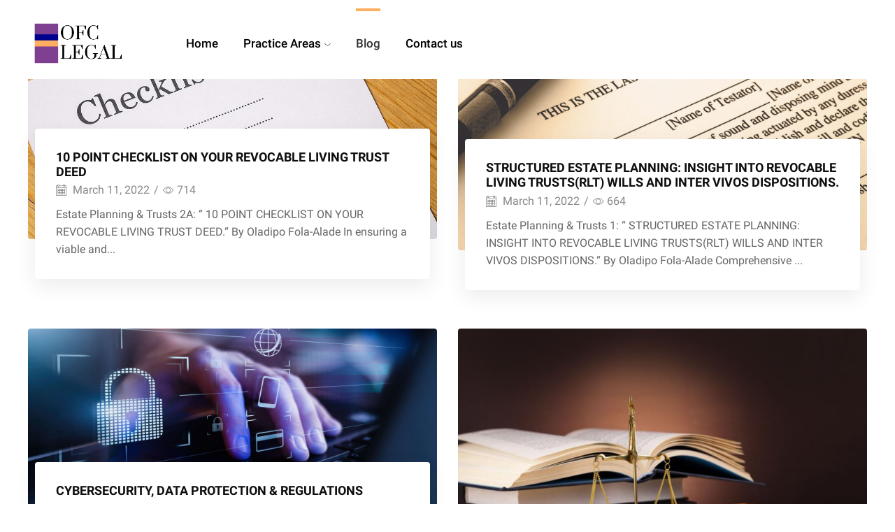

--- FILE ---
content_type: text/html; charset=UTF-8
request_url: https://ofclegal.com/blog/
body_size: 15681
content:

<!DOCTYPE html>
<html lang="en-GB" >
<head>
	<meta charset="UTF-8" />
	<meta name="viewport" content="width=device-width, initial-scale=1.0, maximum-scale=1.0, user-scalable=0"/>
	<title>Blog &#8211; OFC Legal</title>
<meta name='robots' content='max-image-preview:large' />
	<style>img:is([sizes="auto" i], [sizes^="auto," i]) { contain-intrinsic-size: 3000px 1500px }</style>
	<link rel="alternate" type="application/rss+xml" title="OFC Legal &raquo; Feed" href="https://ofclegal.com/feed/" />
<link rel="alternate" type="application/rss+xml" title="OFC Legal &raquo; Comments Feed" href="https://ofclegal.com/comments/feed/" />
<link rel='stylesheet' id='stripe-main-styles-css' href='https://ofclegal.com/wp-content/mu-plugins/vendor/godaddy/mwc-core/assets/css/stripe-settings.css' type='text/css' media='all' />
<style id='classic-theme-styles-inline-css' type='text/css'>
/*! This file is auto-generated */
.wp-block-button__link{color:#fff;background-color:#32373c;border-radius:9999px;box-shadow:none;text-decoration:none;padding:calc(.667em + 2px) calc(1.333em + 2px);font-size:1.125em}.wp-block-file__button{background:#32373c;color:#fff;text-decoration:none}
</style>
<link rel='stylesheet' id='coblocks-frontend-css' href='https://ofclegal.com/wp-content/plugins/coblocks/dist/style-coblocks-1.css' type='text/css' media='all' />
<link rel='stylesheet' id='coblocks-extensions-css' href='https://ofclegal.com/wp-content/plugins/coblocks/dist/style-coblocks-extensions.css' type='text/css' media='all' />
<link rel='stylesheet' id='coblocks-animation-css' href='https://ofclegal.com/wp-content/plugins/coblocks/dist/style-coblocks-animation.css' type='text/css' media='all' />
<style id='global-styles-inline-css' type='text/css'>
:root{--wp--preset--aspect-ratio--square: 1;--wp--preset--aspect-ratio--4-3: 4/3;--wp--preset--aspect-ratio--3-4: 3/4;--wp--preset--aspect-ratio--3-2: 3/2;--wp--preset--aspect-ratio--2-3: 2/3;--wp--preset--aspect-ratio--16-9: 16/9;--wp--preset--aspect-ratio--9-16: 9/16;--wp--preset--color--black: #000000;--wp--preset--color--cyan-bluish-gray: #abb8c3;--wp--preset--color--white: #ffffff;--wp--preset--color--pale-pink: #f78da7;--wp--preset--color--vivid-red: #cf2e2e;--wp--preset--color--luminous-vivid-orange: #ff6900;--wp--preset--color--luminous-vivid-amber: #fcb900;--wp--preset--color--light-green-cyan: #7bdcb5;--wp--preset--color--vivid-green-cyan: #00d084;--wp--preset--color--pale-cyan-blue: #8ed1fc;--wp--preset--color--vivid-cyan-blue: #0693e3;--wp--preset--color--vivid-purple: #9b51e0;--wp--preset--gradient--vivid-cyan-blue-to-vivid-purple: linear-gradient(135deg,rgba(6,147,227,1) 0%,rgb(155,81,224) 100%);--wp--preset--gradient--light-green-cyan-to-vivid-green-cyan: linear-gradient(135deg,rgb(122,220,180) 0%,rgb(0,208,130) 100%);--wp--preset--gradient--luminous-vivid-amber-to-luminous-vivid-orange: linear-gradient(135deg,rgba(252,185,0,1) 0%,rgba(255,105,0,1) 100%);--wp--preset--gradient--luminous-vivid-orange-to-vivid-red: linear-gradient(135deg,rgba(255,105,0,1) 0%,rgb(207,46,46) 100%);--wp--preset--gradient--very-light-gray-to-cyan-bluish-gray: linear-gradient(135deg,rgb(238,238,238) 0%,rgb(169,184,195) 100%);--wp--preset--gradient--cool-to-warm-spectrum: linear-gradient(135deg,rgb(74,234,220) 0%,rgb(151,120,209) 20%,rgb(207,42,186) 40%,rgb(238,44,130) 60%,rgb(251,105,98) 80%,rgb(254,248,76) 100%);--wp--preset--gradient--blush-light-purple: linear-gradient(135deg,rgb(255,206,236) 0%,rgb(152,150,240) 100%);--wp--preset--gradient--blush-bordeaux: linear-gradient(135deg,rgb(254,205,165) 0%,rgb(254,45,45) 50%,rgb(107,0,62) 100%);--wp--preset--gradient--luminous-dusk: linear-gradient(135deg,rgb(255,203,112) 0%,rgb(199,81,192) 50%,rgb(65,88,208) 100%);--wp--preset--gradient--pale-ocean: linear-gradient(135deg,rgb(255,245,203) 0%,rgb(182,227,212) 50%,rgb(51,167,181) 100%);--wp--preset--gradient--electric-grass: linear-gradient(135deg,rgb(202,248,128) 0%,rgb(113,206,126) 100%);--wp--preset--gradient--midnight: linear-gradient(135deg,rgb(2,3,129) 0%,rgb(40,116,252) 100%);--wp--preset--font-size--small: 13px;--wp--preset--font-size--medium: 20px;--wp--preset--font-size--large: 36px;--wp--preset--font-size--x-large: 42px;--wp--preset--spacing--20: 0.44rem;--wp--preset--spacing--30: 0.67rem;--wp--preset--spacing--40: 1rem;--wp--preset--spacing--50: 1.5rem;--wp--preset--spacing--60: 2.25rem;--wp--preset--spacing--70: 3.38rem;--wp--preset--spacing--80: 5.06rem;--wp--preset--shadow--natural: 6px 6px 9px rgba(0, 0, 0, 0.2);--wp--preset--shadow--deep: 12px 12px 50px rgba(0, 0, 0, 0.4);--wp--preset--shadow--sharp: 6px 6px 0px rgba(0, 0, 0, 0.2);--wp--preset--shadow--outlined: 6px 6px 0px -3px rgba(255, 255, 255, 1), 6px 6px rgba(0, 0, 0, 1);--wp--preset--shadow--crisp: 6px 6px 0px rgba(0, 0, 0, 1);}:where(.is-layout-flex){gap: 0.5em;}:where(.is-layout-grid){gap: 0.5em;}body .is-layout-flex{display: flex;}.is-layout-flex{flex-wrap: wrap;align-items: center;}.is-layout-flex > :is(*, div){margin: 0;}body .is-layout-grid{display: grid;}.is-layout-grid > :is(*, div){margin: 0;}:where(.wp-block-columns.is-layout-flex){gap: 2em;}:where(.wp-block-columns.is-layout-grid){gap: 2em;}:where(.wp-block-post-template.is-layout-flex){gap: 1.25em;}:where(.wp-block-post-template.is-layout-grid){gap: 1.25em;}.has-black-color{color: var(--wp--preset--color--black) !important;}.has-cyan-bluish-gray-color{color: var(--wp--preset--color--cyan-bluish-gray) !important;}.has-white-color{color: var(--wp--preset--color--white) !important;}.has-pale-pink-color{color: var(--wp--preset--color--pale-pink) !important;}.has-vivid-red-color{color: var(--wp--preset--color--vivid-red) !important;}.has-luminous-vivid-orange-color{color: var(--wp--preset--color--luminous-vivid-orange) !important;}.has-luminous-vivid-amber-color{color: var(--wp--preset--color--luminous-vivid-amber) !important;}.has-light-green-cyan-color{color: var(--wp--preset--color--light-green-cyan) !important;}.has-vivid-green-cyan-color{color: var(--wp--preset--color--vivid-green-cyan) !important;}.has-pale-cyan-blue-color{color: var(--wp--preset--color--pale-cyan-blue) !important;}.has-vivid-cyan-blue-color{color: var(--wp--preset--color--vivid-cyan-blue) !important;}.has-vivid-purple-color{color: var(--wp--preset--color--vivid-purple) !important;}.has-black-background-color{background-color: var(--wp--preset--color--black) !important;}.has-cyan-bluish-gray-background-color{background-color: var(--wp--preset--color--cyan-bluish-gray) !important;}.has-white-background-color{background-color: var(--wp--preset--color--white) !important;}.has-pale-pink-background-color{background-color: var(--wp--preset--color--pale-pink) !important;}.has-vivid-red-background-color{background-color: var(--wp--preset--color--vivid-red) !important;}.has-luminous-vivid-orange-background-color{background-color: var(--wp--preset--color--luminous-vivid-orange) !important;}.has-luminous-vivid-amber-background-color{background-color: var(--wp--preset--color--luminous-vivid-amber) !important;}.has-light-green-cyan-background-color{background-color: var(--wp--preset--color--light-green-cyan) !important;}.has-vivid-green-cyan-background-color{background-color: var(--wp--preset--color--vivid-green-cyan) !important;}.has-pale-cyan-blue-background-color{background-color: var(--wp--preset--color--pale-cyan-blue) !important;}.has-vivid-cyan-blue-background-color{background-color: var(--wp--preset--color--vivid-cyan-blue) !important;}.has-vivid-purple-background-color{background-color: var(--wp--preset--color--vivid-purple) !important;}.has-black-border-color{border-color: var(--wp--preset--color--black) !important;}.has-cyan-bluish-gray-border-color{border-color: var(--wp--preset--color--cyan-bluish-gray) !important;}.has-white-border-color{border-color: var(--wp--preset--color--white) !important;}.has-pale-pink-border-color{border-color: var(--wp--preset--color--pale-pink) !important;}.has-vivid-red-border-color{border-color: var(--wp--preset--color--vivid-red) !important;}.has-luminous-vivid-orange-border-color{border-color: var(--wp--preset--color--luminous-vivid-orange) !important;}.has-luminous-vivid-amber-border-color{border-color: var(--wp--preset--color--luminous-vivid-amber) !important;}.has-light-green-cyan-border-color{border-color: var(--wp--preset--color--light-green-cyan) !important;}.has-vivid-green-cyan-border-color{border-color: var(--wp--preset--color--vivid-green-cyan) !important;}.has-pale-cyan-blue-border-color{border-color: var(--wp--preset--color--pale-cyan-blue) !important;}.has-vivid-cyan-blue-border-color{border-color: var(--wp--preset--color--vivid-cyan-blue) !important;}.has-vivid-purple-border-color{border-color: var(--wp--preset--color--vivid-purple) !important;}.has-vivid-cyan-blue-to-vivid-purple-gradient-background{background: var(--wp--preset--gradient--vivid-cyan-blue-to-vivid-purple) !important;}.has-light-green-cyan-to-vivid-green-cyan-gradient-background{background: var(--wp--preset--gradient--light-green-cyan-to-vivid-green-cyan) !important;}.has-luminous-vivid-amber-to-luminous-vivid-orange-gradient-background{background: var(--wp--preset--gradient--luminous-vivid-amber-to-luminous-vivid-orange) !important;}.has-luminous-vivid-orange-to-vivid-red-gradient-background{background: var(--wp--preset--gradient--luminous-vivid-orange-to-vivid-red) !important;}.has-very-light-gray-to-cyan-bluish-gray-gradient-background{background: var(--wp--preset--gradient--very-light-gray-to-cyan-bluish-gray) !important;}.has-cool-to-warm-spectrum-gradient-background{background: var(--wp--preset--gradient--cool-to-warm-spectrum) !important;}.has-blush-light-purple-gradient-background{background: var(--wp--preset--gradient--blush-light-purple) !important;}.has-blush-bordeaux-gradient-background{background: var(--wp--preset--gradient--blush-bordeaux) !important;}.has-luminous-dusk-gradient-background{background: var(--wp--preset--gradient--luminous-dusk) !important;}.has-pale-ocean-gradient-background{background: var(--wp--preset--gradient--pale-ocean) !important;}.has-electric-grass-gradient-background{background: var(--wp--preset--gradient--electric-grass) !important;}.has-midnight-gradient-background{background: var(--wp--preset--gradient--midnight) !important;}.has-small-font-size{font-size: var(--wp--preset--font-size--small) !important;}.has-medium-font-size{font-size: var(--wp--preset--font-size--medium) !important;}.has-large-font-size{font-size: var(--wp--preset--font-size--large) !important;}.has-x-large-font-size{font-size: var(--wp--preset--font-size--x-large) !important;}
:where(.wp-block-post-template.is-layout-flex){gap: 1.25em;}:where(.wp-block-post-template.is-layout-grid){gap: 1.25em;}
:where(.wp-block-columns.is-layout-flex){gap: 2em;}:where(.wp-block-columns.is-layout-grid){gap: 2em;}
:root :where(.wp-block-pullquote){font-size: 1.5em;line-height: 1.6;}
</style>
<link rel='stylesheet' id='contact-form-7-css' href='https://ofclegal.com/wp-content/plugins/contact-form-7/includes/css/styles.css' type='text/css' media='all' />
<style id='woocommerce-inline-inline-css' type='text/css'>
.woocommerce form .form-row .required { visibility: visible; }
</style>
<link rel='stylesheet' id='wp-components-css' href='https://ofclegal.com/wp-includes/css/dist/components/style.min.css' type='text/css' media='all' />
<link rel='stylesheet' id='godaddy-styles-css' href='https://ofclegal.com/wp-content/mu-plugins/vendor/wpex/godaddy-launch/includes/Dependencies/GoDaddy/Styles/build/latest.css' type='text/css' media='all' />
<link rel='stylesheet' id='etheme-parent-style-css' href='https://ofclegal.com/wp-content/themes/xstore/xstore.min.css?ver=1727579660' type='text/css' media='all' />
<link rel='stylesheet' id='etheme-wpb-style-css' href='https://ofclegal.com/wp-content/themes/xstore/css/wpb.min.css?ver=1727579660' type='text/css' media='all' />
<link rel='stylesheet' id='js_composer_front-css' href='https://ofclegal.com/wp-content/plugins/js_composer/assets/css/js_composer.min.css' type='text/css' media='all' />
<link rel='stylesheet' id='etheme-general-all-style-css' href='https://ofclegal.com/wp-content/themes/xstore/css/general-all.min.css?ver=1727579660' type='text/css' media='all' />
<link rel='stylesheet' id='elementor-frontend-css' href='https://ofclegal.com/wp-content/plugins/elementor/assets/css/frontend.min.css' type='text/css' media='all' />
<link rel='stylesheet' id='etheme-elementor-all-widgets-style-css' href='https://ofclegal.com/wp-content/themes/xstore/css/elementor-all-widgets.min.css?ver=1727579660' type='text/css' media='all' />
<link rel='stylesheet' id='etheme-woocommerce-all-style-css' href='https://ofclegal.com/wp-content/themes/xstore/css/woocommerce-all.min.css?ver=1727579660' type='text/css' media='all' />
<link rel='stylesheet' id='etheme-post-quote-css' href='https://ofclegal.com/wp-content/themes/xstore/css/modules/blog/formats/quote.min.css?ver=1727579660' type='text/css' media='all' />
<link rel='stylesheet' id='etheme-post-grid-grid2-css' href='https://ofclegal.com/wp-content/themes/xstore/css/modules/blog/types/grid-grid2.min.css?ver=1727579660' type='text/css' media='all' />
<style id='xstore-icons-font-inline-css' type='text/css'>
@font-face {
				  font-family: 'xstore-icons';
				  src:
				    url('https://ofclegal.com/wp-content/themes/xstore/fonts/xstore-icons-light.ttf') format('truetype'),
				    url('https://ofclegal.com/wp-content/themes/xstore/fonts/xstore-icons-light.woff2') format('woff2'),
				    url('https://ofclegal.com/wp-content/themes/xstore/fonts/xstore-icons-light.woff') format('woff'),
				    url('https://ofclegal.com/wp-content/themes/xstore/fonts/xstore-icons-light.svg#xstore-icons') format('svg');
				  font-weight: normal;
				  font-style: normal;
				  font-display: swap;
				}
</style>
<link rel='stylesheet' id='etheme-header-menu-css' href='https://ofclegal.com/wp-content/themes/xstore/css/modules/layout/header/parts/menu.min.css?ver=1727579660' type='text/css' media='all' />
<link rel='stylesheet' id='xstore-kirki-styles-css' href='https://ofclegal.com/wp-content/uploads/xstore/kirki-styles.css' type='text/css' media='all' />
<link rel='stylesheet' id='child-style-css' href='https://ofclegal.com/wp-content/themes/xstore-child/style.css?ver=1727579660' type='text/css' media='all' />
<script type="text/template" id="tmpl-variation-template">
	<div class="woocommerce-variation-description">{{{ data.variation.variation_description }}}</div>
	<div class="woocommerce-variation-price">{{{ data.variation.price_html }}}</div>
	<div class="woocommerce-variation-availability">{{{ data.variation.availability_html }}}</div>
</script>
<script type="text/template" id="tmpl-unavailable-variation-template">
	<p role="alert">Sorry, this product is unavailable. Please choose a different combination.</p>
</script>
<script type="text/javascript" src="https://ofclegal.com/wp-includes/js/jquery/jquery.min.js" id="jquery-core-js"></script>
<script type="text/javascript" src="https://ofclegal.com/wp-includes/js/jquery/jquery-migrate.min.js" id="jquery-migrate-js"></script>
<script type="text/javascript" src="https://ofclegal.com/wp-content/plugins/woocommerce/assets/js/jquery-blockui/jquery.blockUI.min.js" id="wc-jquery-blockui-js" data-wp-strategy="defer"></script>
<script type="text/javascript" id="wc-add-to-cart-js-extra">
/* <![CDATA[ */
var wc_add_to_cart_params = {"ajax_url":"\/wp-admin\/admin-ajax.php","wc_ajax_url":"\/?wc-ajax=%%endpoint%%","i18n_view_cart":"View basket","cart_url":"https:\/\/ofclegal.com\/cart\/","is_cart":"","cart_redirect_after_add":"no"};
/* ]]> */
</script>
<script type="text/javascript" src="https://ofclegal.com/wp-content/plugins/woocommerce/assets/js/frontend/add-to-cart.min.js" id="wc-add-to-cart-js" data-wp-strategy="defer"></script>
<script type="text/javascript" src="https://ofclegal.com/wp-content/plugins/woocommerce/assets/js/js-cookie/js.cookie.min.js" id="wc-js-cookie-js" defer="defer" data-wp-strategy="defer"></script>
<script type="text/javascript" id="woocommerce-js-extra">
/* <![CDATA[ */
var woocommerce_params = {"ajax_url":"\/wp-admin\/admin-ajax.php","wc_ajax_url":"\/?wc-ajax=%%endpoint%%","i18n_password_show":"Show password","i18n_password_hide":"Hide password"};
/* ]]> */
</script>
<script type="text/javascript" src="https://ofclegal.com/wp-content/plugins/woocommerce/assets/js/frontend/woocommerce.min.js" id="woocommerce-js" defer="defer" data-wp-strategy="defer"></script>
<script type="text/javascript" src="https://ofclegal.com/wp-content/plugins/js_composer/assets/js/vendors/woocommerce-add-to-cart.js" id="vc_woocommerce-add-to-cart-js-js"></script>
<script type="text/javascript" src="https://ofclegal.com/wp-includes/js/underscore.min.js" id="underscore-js"></script>
<script type="text/javascript" id="wp-util-js-extra">
/* <![CDATA[ */
var _wpUtilSettings = {"ajax":{"url":"\/wp-admin\/admin-ajax.php"}};
/* ]]> */
</script>
<script type="text/javascript" src="https://ofclegal.com/wp-includes/js/wp-util.min.js" id="wp-util-js"></script>
<script type="text/javascript" id="wc-add-to-cart-variation-js-extra">
/* <![CDATA[ */
var wc_add_to_cart_variation_params = {"wc_ajax_url":"\/?wc-ajax=%%endpoint%%","i18n_no_matching_variations_text":"Sorry, no products matched your selection. Please choose a different combination.","i18n_make_a_selection_text":"Please select some product options before adding this product to your basket.","i18n_unavailable_text":"Sorry, this product is unavailable. Please choose a different combination.","i18n_reset_alert_text":"Your selection has been reset. Please select some product options before adding this product to your cart."};
/* ]]> */
</script>
<script type="text/javascript" src="https://ofclegal.com/wp-content/plugins/woocommerce/assets/js/frontend/add-to-cart-variation.min.js" id="wc-add-to-cart-variation-js" defer="defer" data-wp-strategy="defer"></script>
<link rel="https://api.w.org/" href="https://ofclegal.com/wp-json/" /><link rel="EditURI" type="application/rsd+xml" title="RSD" href="https://ofclegal.com/xmlrpc.php?rsd" />
			<link rel="prefetch" as="font" href="https://ofclegal.com/wp-content/themes/xstore/fonts/xstore-icons-light.woff?v=9.6.1" type="font/woff">
					<link rel="prefetch" as="font" href="https://ofclegal.com/wp-content/themes/xstore/fonts/xstore-icons-light.woff2?v=9.6.1" type="font/woff2">
			<noscript><style>.woocommerce-product-gallery{ opacity: 1 !important; }</style></noscript>
	<meta name="generator" content="Elementor 3.34.1; features: additional_custom_breakpoints; settings: css_print_method-external, google_font-enabled, font_display-auto">
<style type="text/css">.recentcomments a{display:inline !important;padding:0 !important;margin:0 !important;}</style>			<style>
				.e-con.e-parent:nth-of-type(n+4):not(.e-lazyloaded):not(.e-no-lazyload),
				.e-con.e-parent:nth-of-type(n+4):not(.e-lazyloaded):not(.e-no-lazyload) * {
					background-image: none !important;
				}
				@media screen and (max-height: 1024px) {
					.e-con.e-parent:nth-of-type(n+3):not(.e-lazyloaded):not(.e-no-lazyload),
					.e-con.e-parent:nth-of-type(n+3):not(.e-lazyloaded):not(.e-no-lazyload) * {
						background-image: none !important;
					}
				}
				@media screen and (max-height: 640px) {
					.e-con.e-parent:nth-of-type(n+2):not(.e-lazyloaded):not(.e-no-lazyload),
					.e-con.e-parent:nth-of-type(n+2):not(.e-lazyloaded):not(.e-no-lazyload) * {
						background-image: none !important;
					}
				}
			</style>
			<meta name="generator" content="Powered by WPBakery Page Builder - drag and drop page builder for WordPress."/>
<meta name="generator" content="Powered by Slider Revolution 6.7.38 - responsive, Mobile-Friendly Slider Plugin for WordPress with comfortable drag and drop interface." />
<link rel="icon" href="https://ofclegal.com/wp-content/uploads/2022/02/cropped-OFC-Legal-1-1-32x32.png" sizes="32x32" />
<link rel="icon" href="https://ofclegal.com/wp-content/uploads/2022/02/cropped-OFC-Legal-1-1-192x192.png" sizes="192x192" />
<link rel="apple-touch-icon" href="https://ofclegal.com/wp-content/uploads/2022/02/cropped-OFC-Legal-1-1-180x180.png" />
<meta name="msapplication-TileImage" content="https://ofclegal.com/wp-content/uploads/2022/02/cropped-OFC-Legal-1-1-270x270.png" />
<script>function setREVStartSize(e){
			//window.requestAnimationFrame(function() {
				window.RSIW = window.RSIW===undefined ? window.innerWidth : window.RSIW;
				window.RSIH = window.RSIH===undefined ? window.innerHeight : window.RSIH;
				try {
					var pw = document.getElementById(e.c).parentNode.offsetWidth,
						newh;
					pw = pw===0 || isNaN(pw) || (e.l=="fullwidth" || e.layout=="fullwidth") ? window.RSIW : pw;
					e.tabw = e.tabw===undefined ? 0 : parseInt(e.tabw);
					e.thumbw = e.thumbw===undefined ? 0 : parseInt(e.thumbw);
					e.tabh = e.tabh===undefined ? 0 : parseInt(e.tabh);
					e.thumbh = e.thumbh===undefined ? 0 : parseInt(e.thumbh);
					e.tabhide = e.tabhide===undefined ? 0 : parseInt(e.tabhide);
					e.thumbhide = e.thumbhide===undefined ? 0 : parseInt(e.thumbhide);
					e.mh = e.mh===undefined || e.mh=="" || e.mh==="auto" ? 0 : parseInt(e.mh,0);
					if(e.layout==="fullscreen" || e.l==="fullscreen")
						newh = Math.max(e.mh,window.RSIH);
					else{
						e.gw = Array.isArray(e.gw) ? e.gw : [e.gw];
						for (var i in e.rl) if (e.gw[i]===undefined || e.gw[i]===0) e.gw[i] = e.gw[i-1];
						e.gh = e.el===undefined || e.el==="" || (Array.isArray(e.el) && e.el.length==0)? e.gh : e.el;
						e.gh = Array.isArray(e.gh) ? e.gh : [e.gh];
						for (var i in e.rl) if (e.gh[i]===undefined || e.gh[i]===0) e.gh[i] = e.gh[i-1];
											
						var nl = new Array(e.rl.length),
							ix = 0,
							sl;
						e.tabw = e.tabhide>=pw ? 0 : e.tabw;
						e.thumbw = e.thumbhide>=pw ? 0 : e.thumbw;
						e.tabh = e.tabhide>=pw ? 0 : e.tabh;
						e.thumbh = e.thumbhide>=pw ? 0 : e.thumbh;
						for (var i in e.rl) nl[i] = e.rl[i]<window.RSIW ? 0 : e.rl[i];
						sl = nl[0];
						for (var i in nl) if (sl>nl[i] && nl[i]>0) { sl = nl[i]; ix=i;}
						var m = pw>(e.gw[ix]+e.tabw+e.thumbw) ? 1 : (pw-(e.tabw+e.thumbw)) / (e.gw[ix]);
						newh =  (e.gh[ix] * m) + (e.tabh + e.thumbh);
					}
					var el = document.getElementById(e.c);
					if (el!==null && el) el.style.height = newh+"px";
					el = document.getElementById(e.c+"_wrapper");
					if (el!==null && el) {
						el.style.height = newh+"px";
						el.style.display = "block";
					}
				} catch(e){
					console.log("Failure at Presize of Slider:" + e)
				}
			//});
		  };</script>
<style id="kirki-inline-styles"></style><style type="text/css" class="et_custom-css">.text-underline{color:var(--et_active-color);text-underline-position:under}.header-wrapper .et-container{max-width:1650px}.mobile-header-wrapper>div>div{padding-left:0;padding-right:0}.sticky-on .header-main{box-shadow:0 0 5px 0 rgba(0,0,0,.2)}.form-submit input[type="submit"],#commentform input[type="button"],.wpcf7-submit,.btn,.button,.custom-button .elementor-button{background:linear-gradient(0deg,#0A3DDC 0,#4D78FF 100%);box-shadow:6px 8px 12px rgba(10,61,220,0.2);font-weight:bold}.wpcf7-submit:hover,.btn:hover,.button:hover,.custom-button .elementor-button:hover{transform:translateY(-3px)}.home .header-main-menu.et_element-top-level .menu>li>a{color:#333}.blog-post .wp-picture img{border-radius:4px}.global-post-template-large .post-categories{display:none}@media (min-width:993px){.et-mini-content .header-mobile-menu,.et-mini-content .et_b_header-logo,.et-mini-content .et_b_header-cart{display:none !important}.menu-items-overline .menu>li>a:before{height:4px}.grid-post-body{background:#FFF;box-shadow:0 10px 30px rgba(0,0,0,0.08);border-radius:4px;padding:30px;margin:25px;position:absolute;left:0;right:0;bottom:0;z-index:1}article + .comment-respond{margin-top:calc(2.7vw - 50px)}article.blog-post{padding-bottom:60px}}@media only screen and (max-width:1290px){.swiper-custom-left,.middle-inside .swiper-entry .swiper-button-prev,.middle-inside.swiper-entry .swiper-button-prev{left:-15px}.swiper-custom-right,.middle-inside .swiper-entry .swiper-button-next,.middle-inside.swiper-entry .swiper-button-next{right:-15px}.middle-inbox .swiper-entry .swiper-button-prev,.middle-inbox.swiper-entry .swiper-button-prev{left:8px}.middle-inbox .swiper-entry .swiper-button-next,.middle-inbox.swiper-entry .swiper-button-next{right:8px}.swiper-entry:hover .swiper-custom-left,.middle-inside .swiper-entry:hover .swiper-button-prev,.middle-inside.swiper-entry:hover .swiper-button-prev{left:-5px}.swiper-entry:hover .swiper-custom-right,.middle-inside .swiper-entry:hover .swiper-button-next,.middle-inside.swiper-entry:hover .swiper-button-next{right:-5px}.middle-inbox .swiper-entry:hover .swiper-button-prev,.middle-inbox.swiper-entry:hover .swiper-button-prev{left:5px}.middle-inbox .swiper-entry:hover .swiper-button-next,.middle-inbox.swiper-entry:hover .swiper-button-next{right:5px}}@media only screen and (max-width:992px){.header-wrapper,.site-header-vertical{display:none}}@media only screen and (min-width:993px){.mobile-header-wrapper{display:none}}.swiper-container{width:auto}.content-product .product-content-image img,.category-grid img,.categoriesCarousel .category-grid img{width:100%}.etheme-elementor-slider:not(.swiper-container-initialized,.swiper-initialized) .swiper-slide{max-width:calc(100% / var(--slides-per-view,4))}.etheme-elementor-slider[data-animation]:not(.swiper-container-initialized,.swiper-initialized,[data-animation=slide],[data-animation=coverflow]) .swiper-slide{max-width:100%}body:not([data-elementor-device-mode]) .etheme-elementor-off-canvas__container{transition:none;opacity:0;visibility:hidden;position:fixed}</style><noscript><style> .wpb_animate_when_almost_visible { opacity: 1; }</style></noscript><style type="text/css" data-type="et_vc_shortcodes-custom-css">@media only screen and (max-width: 1199px) and (min-width: 769px) { div.et-md-no-bg { background-image: none !important; } }@media only screen and (max-width: 768px) and (min-width: 480px) { div.et-sm-no-bg { background-image: none !important; } }@media only screen and (max-width: 480px) {div.et-xs-no-bg { background-image: none !important; }}</style></head>
<body class="blog wp-theme-xstore wp-child-theme-xstore-child theme-xstore woocommerce-no-js et_cart-type-1 et_b_dt_header-overlap et_b_mob_header-not-overlap  et-preloader-off et-catalog-off et-enable-swatch wpb-js-composer js-comp-ver-6.8.0 vc_responsive elementor-default elementor-kit-15" data-mode="light">



<div class="template-container">

		<div class="template-content">
		<div class="page-wrapper">
			<header id="header" class="site-header sticky"  data-type="sticky"><div class="header-wrapper">

<div class="header-main-wrapper sticky">
	<div class="header-main" data-title="Header main">
		<div class="et-row-container">
			<div class="et-wrap-columns flex align-items-center">		
				
		
        <div class="et_column et_col-xs-2 et_col-xs-offset-0">
			

    <div class="et_element et_b_header-logo align-start mob-align-start et_element-top-level" >
        <a href="https://ofclegal.com">
            <span><img fetchpriority="high" width="500" height="277" src="https://ofclegal.com/wp-content/uploads/2022/02/OFC-Legal-1.png" class="et_b_header-logo-img" alt="" srcset="https://ofclegal.com/wp-content/uploads/2022/02/OFC-Legal-1.png " 2x decoding="async" /></span><span class="fixed"><img fetchpriority="high" width="500" height="277" src="https://ofclegal.com/wp-content/uploads/2022/02/OFC-Legal-1.png" class="et_b_header-logo-img" alt="" srcset="https://ofclegal.com/wp-content/uploads/2022/02/OFC-Legal-1.png " 2x decoding="async" /></span>            
        </a>
    </div>

        </div>
			
				
		
        <div class="et_column et_col-xs-6 et_col-xs-offset-0 pos-static">
			

<div class="et_element et_b_header-menu header-main-menu flex align-items-center menu-items-overline  justify-content-start et_element-top-level" >
	<div class="menu-main-container"><ul id="menu-main-menu" class="menu"><li id="menu-item-2100" class="menu-item menu-item-type-post_type menu-item-object-page menu-item-home menu-item-2100 item-level-0 item-design-dropdown"><a href="https://ofclegal.com/" class="item-link">Home</a></li>
<li id="menu-item-2104" class="menu-item menu-item-type-custom menu-item-object-custom menu-item-has-children menu-parent-item menu-item-2104 item-level-0 item-design-dropdown"><a href="#" class="item-link">Practice Areas<svg class="arrow " xmlns="http://www.w3.org/2000/svg" width="0.5em" height="0.5em" viewBox="0 0 24 24"><path d="M23.784 6.072c-0.264-0.264-0.672-0.264-0.984 0l-10.8 10.416-10.8-10.416c-0.264-0.264-0.672-0.264-0.984 0-0.144 0.12-0.216 0.312-0.216 0.48 0 0.192 0.072 0.36 0.192 0.504l11.28 10.896c0.096 0.096 0.24 0.192 0.48 0.192 0.144 0 0.288-0.048 0.432-0.144l0.024-0.024 11.304-10.92c0.144-0.12 0.24-0.312 0.24-0.504 0.024-0.168-0.048-0.36-0.168-0.48z"></path></svg></a>
<div class="nav-sublist-dropdown"><div class="container">

<ul>
	<li id="menu-item-2102" class="menu-item menu-item-type-post_type menu-item-object-page menu-item-2102 item-level-1"><a href="https://ofclegal.com/about-us-digital-marketing/" class="item-link type-img position-">Cyber &#038; Digital</a></li>
	<li id="menu-item-2097" class="menu-item menu-item-type-post_type menu-item-object-page menu-item-2097 item-level-1"><a href="https://ofclegal.com/property-real-estate-law/" class="item-link type-img position-">Property &#038; Real Estate</a></li>
	<li id="menu-item-2098" class="menu-item menu-item-type-post_type menu-item-object-page menu-item-2098 item-level-1"><a href="https://ofclegal.com/estate-planning-trusts/" class="item-link type-img position-">Estate Planning &#038; Trusts</a></li>
	<li id="menu-item-2099" class="menu-item menu-item-type-post_type menu-item-object-page menu-item-2099 item-level-1"><a href="https://ofclegal.com/corporate-commercial/" class="item-link type-img position-">Corporate &#038; Commercial</a></li>
	<li id="menu-item-2193" class="menu-item menu-item-type-post_type menu-item-object-page menu-item-2193 item-level-1"><a href="https://ofclegal.com/oil-gas/" class="item-link type-img position-">Oil &#038; Gas</a></li>
	<li id="menu-item-2192" class="menu-item menu-item-type-post_type menu-item-object-page menu-item-2192 item-level-1"><a href="https://ofclegal.com/ip-law/" class="item-link type-img position-">Intellectual Property</a></li>
	<li id="menu-item-2191" class="menu-item menu-item-type-post_type menu-item-object-page menu-item-2191 item-level-1"><a href="https://ofclegal.com/construction-law/" class="item-link type-img position-">Construction &#038; Project Development</a></li>
</ul>

</div></div><!-- .nav-sublist-dropdown -->
</li>
<li id="menu-item-2103" class="menu-item menu-item-type-post_type menu-item-object-page current-menu-item page_item page-item-13 current_page_item current_page_parent menu-item-2103 item-level-0 item-design-dropdown"><a href="https://ofclegal.com/blog/" class="item-link">Blog</a></li>
<li id="menu-item-2101" class="menu-item menu-item-type-post_type menu-item-object-page menu-item-2101 item-level-0 item-design-dropdown"><a href="https://ofclegal.com/contact-us/" class="item-link">Contact us</a></li>
</ul></div></div>

        </div>
			
				
		
        <div class="et_column et_col-xs-4 et_col-xs-offset-0 pos-static">
			

<style>                .connect-block-element-WNlLb {
                    --connect-block-space: 12px;
                    margin: 0 -12px;
                }
                .et_element.connect-block-element-WNlLb > div,
                .et_element.connect-block-element-WNlLb > form.cart,
                .et_element.connect-block-element-WNlLb > .price {
                    margin: 0 12px;
                }
                                    .et_element.connect-block-element-WNlLb > .et_b_header-widget > div, 
                    .et_element.connect-block-element-WNlLb > .et_b_header-widget > ul {
                        margin-left: 12px;
                        margin-right: 12px;
                    }
                    .et_element.connect-block-element-WNlLb .widget_nav_menu .menu > li > a {
                        margin: 0 12px                    }
/*                    .et_element.connect-block-element-WNlLb .widget_nav_menu .menu .menu-item-has-children > a:after {
                        right: 12px;
                    }*/
                </style><div class="et_element et_connect-block flex flex-row connect-block-element-WNlLb align-items-center justify-content-end"></div>        </div>
	</div>		</div>
	</div>
</div>

</div><div class="mobile-header-wrapper">


<div class="header-main-wrapper sticky">
	<div class="header-main" data-title="Header main">
		<div class="et-row-container et-container">
			<div class="et-wrap-columns flex align-items-center">		
				
		
        <div class="et_column et_col-xs-6 et_col-xs-offset-0">
			

    <div class="et_element et_b_header-logo align-start mob-align-start et_element-top-level" >
        <a href="https://ofclegal.com">
            <span><img fetchpriority="high" width="500" height="277" src="https://ofclegal.com/wp-content/uploads/2022/02/OFC-Legal-1.png" class="et_b_header-logo-img" alt="" srcset="https://ofclegal.com/wp-content/uploads/2022/02/OFC-Legal-1.png " 2x decoding="async" /></span><span class="fixed"><img fetchpriority="high" width="500" height="277" src="https://ofclegal.com/wp-content/uploads/2022/02/OFC-Legal-1.png" class="et_b_header-logo-img" alt="" srcset="https://ofclegal.com/wp-content/uploads/2022/02/OFC-Legal-1.png " 2x decoding="async" /></span>            
        </a>
    </div>

        </div>
			
				
		
        <div class="et_column et_col-xs-4 et_col-xs-offset-2 pos-static">
			

<div class="et_element et_b_header-mobile-menu  static et-content_toggle et-off-canvas et-content-right toggles-by-arrow" data-item-click="item">
	
    <span class="et-element-label-wrapper flex  justify-content-start mob-justify-content-end">
			<span class="flex-inline align-items-center et-element-label pointer et-toggle valign-center" >
				<span class="et_b-icon"><svg version="1.1" xmlns="http://www.w3.org/2000/svg" width="1em" height="1em" viewBox="0 0 24 24"><path d="M0.792 5.904h22.416c0.408 0 0.744-0.336 0.744-0.744s-0.336-0.744-0.744-0.744h-22.416c-0.408 0-0.744 0.336-0.744 0.744s0.336 0.744 0.744 0.744zM23.208 11.256h-22.416c-0.408 0-0.744 0.336-0.744 0.744s0.336 0.744 0.744 0.744h22.416c0.408 0 0.744-0.336 0.744-0.744s-0.336-0.744-0.744-0.744zM23.208 18.096h-22.416c-0.408 0-0.744 0.336-0.744 0.744s0.336 0.744 0.744 0.744h22.416c0.408 0 0.744-0.336 0.744-0.744s-0.336-0.744-0.744-0.744z"></path></svg></span>							</span>
		</span>
	        <div class="et-mini-content">
			<span class="et-toggle pos-absolute et-close full-right top">
				<svg xmlns="http://www.w3.org/2000/svg" width="0.8em" height="0.8em" viewBox="0 0 24 24">
					<path d="M13.056 12l10.728-10.704c0.144-0.144 0.216-0.336 0.216-0.552 0-0.192-0.072-0.384-0.216-0.528-0.144-0.12-0.336-0.216-0.528-0.216 0 0 0 0 0 0-0.192 0-0.408 0.072-0.528 0.216l-10.728 10.728-10.704-10.728c-0.288-0.288-0.768-0.288-1.056 0-0.168 0.144-0.24 0.336-0.24 0.528 0 0.216 0.072 0.408 0.216 0.552l10.728 10.704-10.728 10.704c-0.144 0.144-0.216 0.336-0.216 0.552s0.072 0.384 0.216 0.528c0.288 0.288 0.768 0.288 1.056 0l10.728-10.728 10.704 10.704c0.144 0.144 0.336 0.216 0.528 0.216s0.384-0.072 0.528-0.216c0.144-0.144 0.216-0.336 0.216-0.528s-0.072-0.384-0.216-0.528l-10.704-10.704z"></path>
				</svg>
			</span>

            <div class="et-content mobile-menu-content children-align-inherit">
				

    <div class="et_element et_b_header-logo justify-content-center" >
        <a href="https://ofclegal.com">
            <span><img fetchpriority="high" width="500" height="277" src="https://ofclegal.com/wp-content/uploads/2022/02/OFC-Legal-1.png" class="et_b_header-logo-img" alt="" srcset="https://ofclegal.com/wp-content/uploads/2022/02/OFC-Legal-1.png " 2x decoding="async" /></span>            
        </a>
    </div>



<div class="et_element et_b_header-search flex align-items-center   et-content-right justify-content-center flex-basis-full et-content-dropdown" >
		
	    
        <form action="https://ofclegal.com/" role="search" data-min="3" data-per-page="100"
                            class="ajax-search-form  ajax-with-suggestions input-input " method="get">
			
                <div class="input-row flex align-items-center et-overflow-hidden" data-search-mode="dark">
                    					                    <label class="screen-reader-text" for="et_b-header-search-input-3">Search input</label>
                    <input type="text" value=""
                           placeholder="Search for..." autocomplete="off" class="form-control" id="et_b-header-search-input-3" name="s">
					
					                        <input type="hidden" name="post_type" value="product">
					
                                            <input type="hidden" name="et_search" value="true">
                    					
					                    <span class="buttons-wrapper flex flex-nowrap pos-relative">
                    <span class="clear flex-inline justify-content-center align-items-center pointer">
                        <span class="et_b-icon">
                            <svg xmlns="http://www.w3.org/2000/svg" width=".7em" height=".7em" viewBox="0 0 24 24"><path d="M13.056 12l10.728-10.704c0.144-0.144 0.216-0.336 0.216-0.552 0-0.192-0.072-0.384-0.216-0.528-0.144-0.12-0.336-0.216-0.528-0.216 0 0 0 0 0 0-0.192 0-0.408 0.072-0.528 0.216l-10.728 10.728-10.704-10.728c-0.288-0.288-0.768-0.288-1.056 0-0.168 0.144-0.24 0.336-0.24 0.528 0 0.216 0.072 0.408 0.216 0.552l10.728 10.704-10.728 10.704c-0.144 0.144-0.216 0.336-0.216 0.552s0.072 0.384 0.216 0.528c0.288 0.288 0.768 0.288 1.056 0l10.728-10.728 10.704 10.704c0.144 0.144 0.336 0.216 0.528 0.216s0.384-0.072 0.528-0.216c0.144-0.144 0.216-0.336 0.216-0.528s-0.072-0.384-0.216-0.528l-10.704-10.704z"></path></svg>
                        </span>
                    </span>
                    <button type="submit" class="search-button flex justify-content-center align-items-center pointer" aria-label="Search button">
                        <span class="et_b-loader"></span>
                    <svg xmlns="http://www.w3.org/2000/svg" width="1em" height="1em" fill="currentColor" viewBox="0 0 24 24"><path d="M23.784 22.8l-6.168-6.144c1.584-1.848 2.448-4.176 2.448-6.576 0-5.52-4.488-10.032-10.032-10.032-5.52 0-10.008 4.488-10.008 10.008s4.488 10.032 10.032 10.032c2.424 0 4.728-0.864 6.576-2.472l6.168 6.144c0.144 0.144 0.312 0.216 0.48 0.216s0.336-0.072 0.456-0.192c0.144-0.12 0.216-0.288 0.24-0.48 0-0.192-0.072-0.384-0.192-0.504zM18.696 10.080c0 4.752-3.888 8.64-8.664 8.64-4.752 0-8.64-3.888-8.64-8.664 0-4.752 3.888-8.64 8.664-8.64s8.64 3.888 8.64 8.664z"></path></svg>                    <span class="screen-reader-text">Search</span></button>
                </span>
                </div>
				
											                <div class="ajax-results-wrapper"></div>
			        </form>
		</div>
                    <div class="et_element et_b_header-menu header-mobile-menu flex align-items-center"
                         data-title="Menu">
						<div class="menu-main-container"><ul id="menu-main-menu-1" class="menu"><li id="menu-item-2100" class="menu-item menu-item-type-post_type menu-item-object-page menu-item-home menu-item-2100 item-level-0 item-design-dropdown"><a href="https://ofclegal.com/" class="item-link">Home</a></li>
<li id="menu-item-2104" class="menu-item menu-item-type-custom menu-item-object-custom menu-item-has-children menu-parent-item menu-item-2104 item-level-0 item-design-dropdown"><a href="#" class="item-link">Practice Areas</a>
<div class="nav-sublist-dropdown"><div class="container">

<ul>
	<li id="menu-item-2102" class="menu-item menu-item-type-post_type menu-item-object-page menu-item-2102 item-level-1"><a href="https://ofclegal.com/about-us-digital-marketing/" class="item-link type-img position-">Cyber &#038; Digital</a></li>
	<li id="menu-item-2097" class="menu-item menu-item-type-post_type menu-item-object-page menu-item-2097 item-level-1"><a href="https://ofclegal.com/property-real-estate-law/" class="item-link type-img position-">Property &#038; Real Estate</a></li>
	<li id="menu-item-2098" class="menu-item menu-item-type-post_type menu-item-object-page menu-item-2098 item-level-1"><a href="https://ofclegal.com/estate-planning-trusts/" class="item-link type-img position-">Estate Planning &#038; Trusts</a></li>
	<li id="menu-item-2099" class="menu-item menu-item-type-post_type menu-item-object-page menu-item-2099 item-level-1"><a href="https://ofclegal.com/corporate-commercial/" class="item-link type-img position-">Corporate &#038; Commercial</a></li>
	<li id="menu-item-2193" class="menu-item menu-item-type-post_type menu-item-object-page menu-item-2193 item-level-1"><a href="https://ofclegal.com/oil-gas/" class="item-link type-img position-">Oil &#038; Gas</a></li>
	<li id="menu-item-2192" class="menu-item menu-item-type-post_type menu-item-object-page menu-item-2192 item-level-1"><a href="https://ofclegal.com/ip-law/" class="item-link type-img position-">Intellectual Property</a></li>
	<li id="menu-item-2191" class="menu-item menu-item-type-post_type menu-item-object-page menu-item-2191 item-level-1"><a href="https://ofclegal.com/construction-law/" class="item-link type-img position-">Construction &#038; Project Development</a></li>
</ul>

</div></div><!-- .nav-sublist-dropdown -->
</li>
<li id="menu-item-2103" class="menu-item menu-item-type-post_type menu-item-object-page current-menu-item page_item page-item-13 current_page_item current_page_parent menu-item-2103 item-level-0 item-design-dropdown"><a href="https://ofclegal.com/blog/" class="item-link">Blog</a></li>
<li id="menu-item-2101" class="menu-item menu-item-type-post_type menu-item-object-page menu-item-2101 item-level-0 item-design-dropdown"><a href="https://ofclegal.com/contact-us/" class="item-link">Contact us</a></li>
</ul></div>                    </div>
				

<div class="et_element et_b_header-socials et-socials flex flex-nowrap align-items-center  justify-content-center flex-row" >
	        <a href="#"             data-tooltip="Facebook" title="Facebook">
            <span class="screen-reader-text hidden">Facebook</span>
			<svg xmlns="http://www.w3.org/2000/svg" width="1em" height="1em" viewBox="0 0 24 24"><path d="M13.488 8.256v-3c0-0.84 0.672-1.488 1.488-1.488h1.488v-3.768h-2.976c-2.472 0-4.488 2.016-4.488 4.512v3.744h-3v3.744h3v12h4.512v-12h3l1.488-3.744h-4.512z"></path></svg>        </a>
	        <a href="#"             data-tooltip="Twitter" title="Twitter">
            <span class="screen-reader-text hidden">Twitter</span>
			<svg xmlns="http://www.w3.org/2000/svg" width="1em" height="1em" viewBox="0 0 32 32"><path d="M0.365 32h2.747l10.687-12.444 8.549 12.444h9.305l-12.71-18.447 11.675-13.543h-2.712l-10.152 11.795-8.11-11.805h-9.296l12.252 17.788-12.235 14.212zM4.071 2.067h4.295l19.566 27.995h-4.295l-19.566-27.995z"></path></svg>        </a>
	        <a href="#"             data-tooltip="Instagram" title="Instagram">
            <span class="screen-reader-text hidden">Instagram</span>
			<svg xmlns="http://www.w3.org/2000/svg" width="1em" height="1em" viewBox="0 0 24 24"><path d="M16.512 0h-9.024c-4.128 0-7.488 3.36-7.488 7.488v9c0 4.152 3.36 7.512 7.488 7.512h9c4.152 0 7.512-3.36 7.512-7.488v-9.024c0-4.128-3.36-7.488-7.488-7.488zM21.744 16.512c0 2.904-2.352 5.256-5.256 5.256h-9c-2.904 0-5.256-2.352-5.256-5.256v-9.024c0-2.904 2.352-5.256 5.256-5.256h9c2.904 0 5.256 2.352 5.256 5.256v9.024zM12 6c-3.312 0-6 2.688-6 6s2.688 6 6 6 6-2.688 6-6-2.688-6-6-6zM12 15.744c-2.064 0-3.744-1.68-3.744-3.744s1.68-3.744 3.744-3.744 3.744 1.68 3.744 3.744c0 2.064-1.68 3.744-3.744 3.744zM19.248 5.544c0 0.437-0.355 0.792-0.792 0.792s-0.792-0.355-0.792-0.792c0-0.437 0.355-0.792 0.792-0.792s0.792 0.355 0.792 0.792z"></path></svg>        </a>
	        <a href="#"             data-tooltip="Google plus" title="Google plus">
            <span class="screen-reader-text hidden">Google plus</span>
			<svg xmlns="http://www.w3.org/2000/svg" width="1em" height="1em" viewBox="0 0 24 24"><path d="M13.488 8.256v-3c0-0.84 0.672-1.488 1.488-1.488h1.488v-3.768h-2.976c-2.472 0-4.488 2.016-4.488 4.512v3.744h-3v3.744h3v12h4.512v-12h3l1.488-3.744h-4.512z"></path></svg>        </a>
	        <a href="#"             data-tooltip="Youtube" title="Youtube">
            <span class="screen-reader-text hidden">Youtube</span>
			<svg xmlns="http://www.w3.org/2000/svg" width="1em" height="1em" viewBox="0 0 32 32"><path d="M31.050 7.041c-0.209-0.886-0.874-1.597-1.764-1.879-2.356-0.748-7.468-1.47-13.286-1.47s-10.93 0.722-13.287 1.47c-0.889 0.282-1.555 0.993-1.764 1.879-0.394 1.673-0.95 4.776-0.95 8.959s0.556 7.286 0.95 8.959c0.209 0.886 0.874 1.597 1.764 1.879 2.356 0.748 7.468 1.47 13.286 1.47s10.93-0.722 13.287-1.47c0.889-0.282 1.555-0.993 1.764-1.879 0.394-1.673 0.95-4.776 0.95-8.959s-0.556-7.286-0.95-8.959zM12.923 20.923v-9.846l9.143 4.923-9.143 4.923z"></path></svg>        </a>
	        <a href="#"             data-tooltip="Linkedin" title="Linkedin">
            <span class="screen-reader-text hidden">Linkedin</span>
			<svg xmlns="http://www.w3.org/2000/svg" width="1em" height="1em" viewBox="0 0 24 24"><path d="M0 7.488h5.376v16.512h-5.376v-16.512zM19.992 7.704c-0.048-0.024-0.12-0.048-0.168-0.048-0.072-0.024-0.144-0.024-0.216-0.048-0.288-0.048-0.6-0.096-0.96-0.096-3.12 0-5.112 2.28-5.76 3.144v-3.168h-5.4v16.512h5.376v-9c0 0 4.056-5.64 5.76-1.488 0 3.696 0 10.512 0 10.512h5.376v-11.16c0-2.496-1.704-4.56-4.008-5.16zM5.232 2.616c0 1.445-1.171 2.616-2.616 2.616s-2.616-1.171-2.616-2.616c0-1.445 1.171-2.616 2.616-2.616s2.616 1.171 2.616 2.616z"></path></svg>        </a>
	</div>

            </div>
        </div>
	</div>
        </div>
	</div>		</div>
	</div>
</div>
</div></header><div class="category-description"></div>
	<div class="content-page container sidebar-mobile-bottom">
				<div class="sidebar-position-without">
			<div class="row">
				<div class="content col-md-12">
										<div class=" hfeed et_blog-ajax row">
						
								
<article class="blog-post post-grid col-md-6 grid-sizer byline-on content-grid post-1796 post type-post status-publish format-standard has-post-thumbnail hentry category-constitution" id="post-1796">
    <div>
        					
			<div class="wp-picture blog-hover-none">
				
									<a href="https://ofclegal.com/2022/03/structured-estate-planning-insight-into-revocable-living-trustsrlt-wills-and-inter-vivos-dispositions-2/">
						<img loading="lazy" width="998" height="563" src="https://ofclegal.com/wp-content/uploads/2022/03/checklist-standard-2-e1551125701560.jpeg" class="" alt="" decoding="async" loading="lazy" srcset="https://ofclegal.com/wp-content/uploads/2022/03/checklist-standard-2-e1551125701560.jpeg 998w, https://ofclegal.com/wp-content/uploads/2022/03/checklist-standard-2-e1551125701560-300x169.jpeg 300w, https://ofclegal.com/wp-content/uploads/2022/03/checklist-standard-2-e1551125701560-768x433.jpeg 768w, https://ofclegal.com/wp-content/uploads/2022/03/checklist-standard-2-e1551125701560-1x1.jpeg 1w, https://ofclegal.com/wp-content/uploads/2022/03/checklist-standard-2-e1551125701560-10x6.jpeg 10w, https://ofclegal.com/wp-content/uploads/2022/03/checklist-standard-2-e1551125701560-600x338.jpeg 600w" sizes="auto, (max-width: 998px) 100vw, 998px" />					</a>
								
							</div>
				
        <div class="grid-post-body">
            <div class="post-heading">
                <h2><a href="https://ofclegal.com/2022/03/structured-estate-planning-insight-into-revocable-living-trustsrlt-wills-and-inter-vivos-dispositions-2/">10 POINT CHECKLIST ON YOUR REVOCABLE LIVING TRUST DEED</a></h2>
                                    		<div class="meta-post">
										<time class="entry-date published updated" datetime="March 11, 2022">
					March 11, 2022</time>
				
								<span class="meta-divider">/</span>
				<span class="views-count">714</span>					</div>
		                            </div>

            <div class="content-article">
                Estate Planning &amp; Trusts 2A: “ 10 POINT CHECKLIST ON YOUR REVOCABLE LIVING TRUST DEED.“ By Oladipo Fola-Alade In ensuring a viable and...                            </div>
        </div>
    </div>
</article>


							
								
<article class="blog-post post-grid col-md-6 byline-on content-grid post-1788 post type-post status-publish format-standard has-post-thumbnail hentry category-constitution" id="post-1788">
    <div>
        					
			<div class="wp-picture blog-hover-none">
				
									<a href="https://ofclegal.com/2022/03/structured-estate-planning-insight-into-revocable-living-trustsrlt-wills-and-inter-vivos-dispositions/">
						<img width="2560" height="1513" src="https://ofclegal.com/wp-content/uploads/2022/03/wills-probate-1-scaled.jpeg" class="" alt="" decoding="async" loading="lazy" srcset="https://ofclegal.com/wp-content/uploads/2022/03/wills-probate-1-scaled.jpeg 2560w, https://ofclegal.com/wp-content/uploads/2022/03/wills-probate-1-300x177.jpeg 300w, https://ofclegal.com/wp-content/uploads/2022/03/wills-probate-1-1024x605.jpeg 1024w, https://ofclegal.com/wp-content/uploads/2022/03/wills-probate-1-768x454.jpeg 768w, https://ofclegal.com/wp-content/uploads/2022/03/wills-probate-1-1536x908.jpeg 1536w, https://ofclegal.com/wp-content/uploads/2022/03/wills-probate-1-2048x1210.jpeg 2048w, https://ofclegal.com/wp-content/uploads/2022/03/wills-probate-1-1x1.jpeg 1w, https://ofclegal.com/wp-content/uploads/2022/03/wills-probate-1-10x6.jpeg 10w, https://ofclegal.com/wp-content/uploads/2022/03/wills-probate-1-600x355.jpeg 600w" sizes="auto, (max-width: 2560px) 100vw, 2560px" />					</a>
								
							</div>
				
        <div class="grid-post-body">
            <div class="post-heading">
                <h2><a href="https://ofclegal.com/2022/03/structured-estate-planning-insight-into-revocable-living-trustsrlt-wills-and-inter-vivos-dispositions/">STRUCTURED ESTATE PLANNING: INSIGHT INTO REVOCABLE LIVING TRUSTS(RLT) WILLS AND INTER VIVOS DISPOSITIONS.</a></h2>
                                    		<div class="meta-post">
										<time class="entry-date published updated" datetime="March 11, 2022">
					March 11, 2022</time>
				
								<span class="meta-divider">/</span>
				<span class="views-count">664</span>					</div>
		                            </div>

            <div class="content-article">
                Estate Planning &amp; Trusts 1: “ STRUCTURED ESTATE PLANNING: INSIGHT INTO REVOCABLE LIVING TRUSTS(RLT) WILLS AND INTER VIVOS DISPOSITIONS.“ By Oladipo Fola-Alade Comprehensive ...                            </div>
        </div>
    </div>
</article>


							
								
<article class="blog-post post-grid col-md-6 byline-on content-grid post-1787 post type-post status-publish format-standard has-post-thumbnail hentry category-constitution" id="post-1787">
    <div>
        					
			<div class="wp-picture blog-hover-none">
				
									<a href="https://ofclegal.com/2022/02/cybersecurity-data-protection-regulations/">
						<img width="1920" height="1080" src="https://ofclegal.com/wp-content/uploads/2022/03/Cyber-security.jpeg" class="" alt="" decoding="async" loading="lazy" srcset="https://ofclegal.com/wp-content/uploads/2022/03/Cyber-security.jpeg 1920w, https://ofclegal.com/wp-content/uploads/2022/03/Cyber-security-300x169.jpeg 300w, https://ofclegal.com/wp-content/uploads/2022/03/Cyber-security-1024x576.jpeg 1024w, https://ofclegal.com/wp-content/uploads/2022/03/Cyber-security-768x432.jpeg 768w, https://ofclegal.com/wp-content/uploads/2022/03/Cyber-security-1536x864.jpeg 1536w, https://ofclegal.com/wp-content/uploads/2022/03/Cyber-security-1x1.jpeg 1w, https://ofclegal.com/wp-content/uploads/2022/03/Cyber-security-10x6.jpeg 10w, https://ofclegal.com/wp-content/uploads/2022/03/Cyber-security-600x338.jpeg 600w" sizes="auto, (max-width: 1920px) 100vw, 1920px" />					</a>
								
							</div>
				
        <div class="grid-post-body">
            <div class="post-heading">
                <h2><a href="https://ofclegal.com/2022/02/cybersecurity-data-protection-regulations/">CYBERSECURITY, DATA PROTECTION &#038; REGULATIONS</a></h2>
                                    		<div class="meta-post">
										<time class="entry-date published updated" datetime="February 9, 2022">
					February 9, 2022</time>
				
								<span class="meta-divider">/</span>
				<span class="views-count">809</span>					</div>
		                            </div>

            <div class="content-article">
                CYBERSECURITY, DATA PROTECTION AND REGULATIONS “ The inevitable migration of persons, enterprises and organisations to the internet is rapidly evolving into the status...                            </div>
        </div>
    </div>
</article>


							
								
<article class="blog-post post-grid col-md-6 byline-on content-grid post-1762 post type-post status-publish format-standard has-post-thumbnail hentry category-constitution" id="post-1762">
    <div>
        					
			<div class="wp-picture blog-hover-none">
				
									<a href="https://ofclegal.com/2020/12/rule-of-law-council-2/">
						<img width="937" height="626" src="https://ofclegal.com/wp-content/uploads/2022/02/Understand-the-Difference-Between-Law-Rule-and-Constitution..png" class="" alt="" decoding="async" loading="lazy" srcset="https://ofclegal.com/wp-content/uploads/2022/02/Understand-the-Difference-Between-Law-Rule-and-Constitution..png 937w, https://ofclegal.com/wp-content/uploads/2022/02/Understand-the-Difference-Between-Law-Rule-and-Constitution.-300x200.png 300w, https://ofclegal.com/wp-content/uploads/2022/02/Understand-the-Difference-Between-Law-Rule-and-Constitution.-768x513.png 768w, https://ofclegal.com/wp-content/uploads/2022/02/Understand-the-Difference-Between-Law-Rule-and-Constitution.-1x1.png 1w, https://ofclegal.com/wp-content/uploads/2022/02/Understand-the-Difference-Between-Law-Rule-and-Constitution.-10x7.png 10w, https://ofclegal.com/wp-content/uploads/2022/02/Understand-the-Difference-Between-Law-Rule-and-Constitution.-600x401.png 600w" sizes="auto, (max-width: 937px) 100vw, 937px" />					</a>
								
							</div>
				
        <div class="grid-post-body">
            <div class="post-heading">
                <h2><a href="https://ofclegal.com/2020/12/rule-of-law-council-2/">Rule Of Law Council 2</a></h2>
                                    		<div class="meta-post">
										<time class="entry-date published updated" datetime="December 29, 2020">
					December 29, 2020</time>
				
								<span class="meta-divider">/</span>
				<span class="views-count">738</span>					</div>
		                            </div>

            <div class="content-article">
                Rule Of Law &#8211; Part 2 “ A PRAGMATIC HEALING OF NIGERIA BY THE RE-CONSTRUCTIVE OPERATION OF CHAPTER II (2) OF THE CONSTITUTION...                            </div>
        </div>
    </div>
</article>


							
								
<article class="blog-post post-grid col-md-6 byline-on content-grid post-291 post type-post status-publish format-standard has-post-thumbnail hentry category-constitution" id="post-291">
    <div>
        					
			<div class="wp-picture blog-hover-none">
				
									<a href="https://ofclegal.com/2020/12/rule-of-law-1/">
						<img width="1188" height="716" src="https://ofclegal.com/wp-content/uploads/2021/05/Nigerian-National-Assembly-1.jpeg" class="" alt="" decoding="async" loading="lazy" srcset="https://ofclegal.com/wp-content/uploads/2021/05/Nigerian-National-Assembly-1.jpeg 1188w, https://ofclegal.com/wp-content/uploads/2021/05/Nigerian-National-Assembly-1-300x181.jpeg 300w, https://ofclegal.com/wp-content/uploads/2021/05/Nigerian-National-Assembly-1-1024x617.jpeg 1024w, https://ofclegal.com/wp-content/uploads/2021/05/Nigerian-National-Assembly-1-768x463.jpeg 768w, https://ofclegal.com/wp-content/uploads/2021/05/Nigerian-National-Assembly-1-1x1.jpeg 1w, https://ofclegal.com/wp-content/uploads/2021/05/Nigerian-National-Assembly-1-10x6.jpeg 10w, https://ofclegal.com/wp-content/uploads/2021/05/Nigerian-National-Assembly-1-600x362.jpeg 600w" sizes="auto, (max-width: 1188px) 100vw, 1188px" />					</a>
								
							</div>
				
        <div class="grid-post-body">
            <div class="post-heading">
                <h2><a href="https://ofclegal.com/2020/12/rule-of-law-1/">Rule Of Law Council 1</a></h2>
                                    		<div class="meta-post">
										<time class="entry-date published updated" datetime="December 19, 2020">
					December 19, 2020</time>
				
								<span class="meta-divider">/</span>
				<span class="views-count">677</span>					</div>
		                            </div>

            <div class="content-article">
                Rule Of Law “ A PRAGMATIC HEALING OF NIGERIA BY THE RE-CONSTRUCTIVE OPERATION OF CHAPTER II (2) OF THE CONSTITUTION OF THE FEDERAL...                            </div>
        </div>
    </div>
</article>


																		</div>

                    
									</div>

							</div>
		</div>
	</div>


	<footer class="prefooter">
		<div class="container">
					</div>
	</footer>

</div> <!-- page wrapper -->

<div class="et-footers-wrapper">
	
	<footer class="footer text-color-light">
		<div class="container">
							<div class="row">
					<div class="footer-widgets col-md-12"><div id="etheme-static-block-8" class="footer-widget etheme_widget_satick_block"><div class="woocommerce-info">Please publish at least one static block via <a href="https://ofclegal.com/wp-admin/edit.php?post_type=staticblocks" target="_blank">Dashboard -> Static Blocks</a></div></div><!-- //footer-widget --></div>				</div>
					</div>
	</footer>
</div>

</div> <!-- template-content -->


    <div id="back-top" class="back-top">
        <span class="et-icon et-right-arrow-2"></span>
        <svg width="100%" height="100%" viewBox="-1 -1 102 102">
            <path d="M50,1 a49,49 0 0,1 0,98 a49,49 0 0,1 0,-98" style="transition: stroke-dashoffset 10ms linear 0s; stroke-dasharray: 307.919, 307.919; stroke-dashoffset: 150.621;" fill="none"></path>
        </svg>
    </div>
        <div class="et-notify pos-fixed right" data-type=""></div>
	        <div id="et-buffer" class="pos-absolute"></div>
	</div> <!-- template-container -->




		<script>
			window.RS_MODULES = window.RS_MODULES || {};
			window.RS_MODULES.modules = window.RS_MODULES.modules || {};
			window.RS_MODULES.waiting = window.RS_MODULES.waiting || [];
			window.RS_MODULES.defered = true;
			window.RS_MODULES.moduleWaiting = window.RS_MODULES.moduleWaiting || {};
			window.RS_MODULES.type = 'compiled';
		</script>
		<script type="speculationrules">
{"prefetch":[{"source":"document","where":{"and":[{"href_matches":"\/*"},{"not":{"href_matches":["\/wp-*.php","\/wp-admin\/*","\/wp-content\/uploads\/*","\/wp-content\/*","\/wp-content\/plugins\/*","\/wp-content\/themes\/xstore-child\/*","\/wp-content\/themes\/xstore\/*","\/*\\?(.+)"]}},{"not":{"selector_matches":"a[rel~=\"nofollow\"]"}},{"not":{"selector_matches":".no-prefetch, .no-prefetch a"}}]},"eagerness":"conservative"}]}
</script>
			<script>
				const lazyloadRunObserver = () => {
					const lazyloadBackgrounds = document.querySelectorAll( `.e-con.e-parent:not(.e-lazyloaded)` );
					const lazyloadBackgroundObserver = new IntersectionObserver( ( entries ) => {
						entries.forEach( ( entry ) => {
							if ( entry.isIntersecting ) {
								let lazyloadBackground = entry.target;
								if( lazyloadBackground ) {
									lazyloadBackground.classList.add( 'e-lazyloaded' );
								}
								lazyloadBackgroundObserver.unobserve( entry.target );
							}
						});
					}, { rootMargin: '200px 0px 200px 0px' } );
					lazyloadBackgrounds.forEach( ( lazyloadBackground ) => {
						lazyloadBackgroundObserver.observe( lazyloadBackground );
					} );
				};
				const events = [
					'DOMContentLoaded',
					'elementor/lazyload/observe',
				];
				events.forEach( ( event ) => {
					document.addEventListener( event, lazyloadRunObserver );
				} );
			</script>
				<script type='text/javascript'>
		(function () {
			var c = document.body.className;
			c = c.replace(/woocommerce-no-js/, 'woocommerce-js');
			document.body.className = c;
		})();
	</script>
	<link rel='stylesheet' id='wc-blocks-style-css' href='https://ofclegal.com/wp-content/plugins/woocommerce/assets/client/blocks/wc-blocks.css' type='text/css' media='all' />
<link rel='stylesheet' id='etheme-header-mobile-menu-css' href='https://ofclegal.com/wp-content/themes/xstore/css/modules/layout/header/parts/mobile-menu.min.css?ver=1727579660' type='text/css' media='all' />
<link rel='stylesheet' id='etheme-toggles-by-arrow-css' href='https://ofclegal.com/wp-content/themes/xstore/css/modules/layout/toggles-by-arrow.min.css?ver=1727579660' type='text/css' media='all' />
<style id='xstore-inline-tablet-css-inline-css' type='text/css'>
@media only screen and (max-width: 992px) {
}
</style>
<style id='xstore-inline-mobile-css-inline-css' type='text/css'>
@media only screen and (max-width: 767px) {
}
</style>
<link rel='stylesheet' id='rs-plugin-settings-css' href='//ofclegal.com/wp-content/plugins/revslider/sr6/assets/css/rs6.css?ver=6.7.38' type='text/css' media='all' />
<style id='rs-plugin-settings-inline-css' type='text/css'>
#rs-demo-id {}
</style>
<script type="text/javascript" src="https://ofclegal.com/wp-content/plugins/coblocks/dist/js/coblocks-animation.js" id="coblocks-animation-js"></script>
<script type="text/javascript" src="https://ofclegal.com/wp-content/plugins/coblocks/dist/js/vendors/tiny-swiper.js" id="coblocks-tiny-swiper-js"></script>
<script type="text/javascript" id="coblocks-tinyswiper-initializer-js-extra">
/* <![CDATA[ */
var coblocksTinyswiper = {"carouselPrevButtonAriaLabel":"Previous","carouselNextButtonAriaLabel":"Next","sliderImageAriaLabel":"Image"};
/* ]]> */
</script>
<script type="text/javascript" src="https://ofclegal.com/wp-content/plugins/coblocks/dist/js/coblocks-tinyswiper-initializer.js" id="coblocks-tinyswiper-initializer-js"></script>
<script type="text/javascript" src="https://ofclegal.com/wp-includes/js/dist/hooks.min.js" id="wp-hooks-js"></script>
<script type="text/javascript" src="https://ofclegal.com/wp-includes/js/dist/i18n.min.js" id="wp-i18n-js"></script>
<script type="text/javascript" id="wp-i18n-js-after">
/* <![CDATA[ */
wp.i18n.setLocaleData( { 'text direction\u0004ltr': [ 'ltr' ] } );
/* ]]> */
</script>
<script type="text/javascript" src="https://ofclegal.com/wp-content/plugins/contact-form-7/includes/swv/js/index.js" id="swv-js"></script>
<script type="text/javascript" id="contact-form-7-js-before">
/* <![CDATA[ */
var wpcf7 = {
    "api": {
        "root": "https:\/\/ofclegal.com\/wp-json\/",
        "namespace": "contact-form-7\/v1"
    },
    "cached": 1
};
/* ]]> */
</script>
<script type="text/javascript" src="https://ofclegal.com/wp-content/plugins/contact-form-7/includes/js/index.js" id="contact-form-7-js"></script>
<script type="text/javascript" src="//ofclegal.com/wp-content/plugins/revslider/sr6/assets/js/rbtools.min.js?ver=6.7.38" defer async id="tp-tools-js"></script>
<script type="text/javascript" src="//ofclegal.com/wp-content/plugins/revslider/sr6/assets/js/rs6.min.js?ver=6.7.38" defer async id="revmin-js"></script>
<script type="text/javascript" id="etheme_general_all_js-js-extra">
/* <![CDATA[ */
var etheme_search_config = {"noResults":"No results were found!","product":"Products","page":"Pages","post":"Posts","etheme_portfolio":"Portfolio","product_found":"{{count}} Products found","page_found":"{{count}} Pages found","post_found":"{{count}} Posts found","etheme_portfolio_found":"{{count}} Portfolio found","custom_post_type_found":"{{count}} {{post_type}} found","show_more":"Show {{count}} more","show_all":"View all results","items_found":"{{count}} items found","item_found":"{{count}} item found"};
var etheme_facebook_sdk_config = {"facebook_sdk":{"lang":"en_GB","app_id":""}};
var etheme_lottie_config = {"defaultAnimationUrl":"https:\/\/ofclegal.com\/wp-content\/plugins\/et-core-plugin\/app\/assets\/js\/lottie-default.json"};
var etheme_canvas_sidebar_config = {"open_action":"click","close_action":"click touchstart"};
var etheme_pjax_config = {"is_etheme_pjax":"1"};
var etConfig = {"noresults":"No results were found!","ajaxSearchResultsArrow":"<svg version=\"1.1\" width=\"1em\" height=\"1em\" class=\"arrow\" xmlns=\"http:\/\/www.w3.org\/2000\/svg\" xmlns:xlink=\"http:\/\/www.w3.org\/1999\/xlink\" x=\"0px\" y=\"0px\" viewBox=\"0 0 100 100\" style=\"enable-background:new 0 0 100 100;\" xml:space=\"preserve\"><path d=\"M99.1186676,94.8567734L10.286458,6.0255365h53.5340881c1.6616173,0,3.0132561-1.3516402,3.0132561-3.0127683\n\tS65.4821625,0,63.8205452,0H3.0137398c-1.6611279,0-3.012768,1.3516402-3.012768,3.0127683v60.8068047\n\tc0,1.6616135,1.3516402,3.0132523,3.012768,3.0132523s3.012768-1.3516388,3.012768-3.0132523V10.2854862L94.8577423,99.117691\n\tC95.4281311,99.6871109,96.1841202,100,96.9886856,100c0.8036041,0,1.5595856-0.3128891,2.129982-0.882309\n\tC100.2924805,97.9419327,100.2924805,96.0305862,99.1186676,94.8567734z\"><\/path><\/svg>","successfullyAdded":"Product added.","successfullyRemoved":"Product removed.","successfullyUpdated":"Product quantity updated.","successfullyCopied":"Copied to clipboard","saleStarts":"Sale starts in:","saleFinished":"This sale already finished","confirmQuestion":"Are you sure?","viewCart":"View cart","cartPageUrl":"https:\/\/ofclegal.com\/cart\/","checkCart":"Please check your <a href='https:\/\/ofclegal.com\/cart\/'>cart.<\/a>","contBtn":"Continue shopping","checkBtn":"Checkout","ajaxProductAddedNotify":{"type":"alert","linked_products_type":"upsell"},"variationGallery":"","quickView":{"type":"off_canvas","position":"right","layout":"default","variationGallery":"","css":{"off-canvas":"        <link rel=\"stylesheet\" href=\"https:\/\/ofclegal.com\/wp-content\/themes\/xstore\/css\/modules\/layout\/off-canvas.min.css\" type=\"text\/css\" media=\"all\" \/> \t\t"}},"speedOptimization":{"imageLoadingOffset":"200px"},"popupAddedToCart":[],"builders":{"is_wpbakery":true},"Product":"Products","Pages":"Pages","Post":"Posts","Portfolio":"Portfolio","Product_found":"{{count}} Products found","Pages_found":"{{count}} Pages found","Post_found":"{{count}} Posts found","Portfolio_found":"{{count}} Portfolio found","show_more":"Show {{count}} more","show_all":"View all results","items_found":"{{count}} items found","item_found":"{{count}} item found","single_product_builder":"1","fancy_select_categories":"","is_search_history":"0","search_history_length":"7","search_type":"icon","search_ajax_history_time":"5","noSuggestionNoticeWithMatches":"No results were found!<p>No items matched your search {{search_value}}.<\/p>","ajaxurl":"https:\/\/ofclegal.com\/wp-admin\/admin-ajax.php","woocommerceSettings":{"is_woocommerce":true,"is_swatches":true,"ajax_filters":false,"ajax_pagination":false,"is_single_product_builder":"1","mini_cart_content_quantity_input":false,"widget_show_more_text":"more","widget_show_less_text":"Show less","sidebar_off_canvas_icon":"<svg version=\"1.1\" width=\"1em\" height=\"1em\" id=\"Layer_1\" xmlns=\"http:\/\/www.w3.org\/2000\/svg\" xmlns:xlink=\"http:\/\/www.w3.org\/1999\/xlink\" x=\"0px\" y=\"0px\" viewBox=\"0 0 100 100\" style=\"enable-background:new 0 0 100 100;\" xml:space=\"preserve\"><path d=\"M94.8,0H5.6C4,0,2.6,0.9,1.9,2.3C1.1,3.7,1.3,5.4,2.2,6.7l32.7,46c0,0,0,0,0,0c1.2,1.6,1.8,3.5,1.8,5.5v37.5c0,1.1,0.4,2.2,1.2,3c0.8,0.8,1.8,1.2,3,1.2c0.6,0,1.1-0.1,1.6-0.3l18.4-7c1.6-0.5,2.7-2.1,2.7-3.9V58.3c0-2,0.6-3.9,1.8-5.5c0,0,0,0,0,0l32.7-46c0.9-1.3,1.1-3,0.3-4.4C97.8,0.9,96.3,0,94.8,0z M61.4,49.7c-1.8,2.5-2.8,5.5-2.8,8.5v29.8l-16.8,6.4V58.3c0-3.1-1-6.1-2.8-8.5L7.3,5.1h85.8L61.4,49.7z\"><\/path><\/svg>","ajax_add_to_cart_archives":true,"cart_url":"https:\/\/ofclegal.com\/cart\/","cart_redirect_after_add":false,"home_url":"https:\/\/ofclegal.com\/","shop_url":"https:\/\/ofclegal.com\/shop\/","ajax_add_to_cart":1,"cart_progress_currency_pos":"left","cart_progress_thousand_sep":",","cart_progress_decimal_sep":".","cart_progress_num_decimals":"2","is_smart_addtocart":"","primary_attribute":"et_none"},"notices":{"ajax-filters":"Ajax error: cannot get filters result","post-product":"Ajax error: cannot get post\/product result","products":"Ajax error: cannot get products result","posts":"Ajax error: cannot get posts result","element":"Ajax error: cannot get element result","portfolio":"Ajax error: problem with ajax et_portfolio_ajax action","portfolio-pagination":"Ajax error: problem with ajax et_portfolio_ajax_pagination action","menu":"Ajax error: problem with ajax menu_posts action","noMatchFound":"No matches found","variationGalleryNotAvailable":"Variation Gallery not available on variation id","localStorageFull":"Seems like your localStorage is full"},"layoutSettings":{"layout":"","is_rtl":false,"is_mobile":false,"mobHeaderStart":992,"menu_storage_key":"etheme_089c4a61346cc46c4a261f03532b33be","ajax_dropdowns_from_storage":1},"sidebar":{"closed_pc_by_default":""},"et_global":{"classes":{"skeleton":"skeleton-body","mfp":"et-mfp-opened"},"is_customize_preview":false,"mobHeaderStart":992},"etCookies":{"cache_time":3}};
/* ]]> */
</script>
<script type="text/javascript" src="https://ofclegal.com/wp-content/themes/xstore/js/general-all.min.js?ver=1727579660" id="etheme_general_all_js-js" data-wp-strategy="defer"></script>
<script type="text/javascript" id="et-woo-swatches-js-extra">
/* <![CDATA[ */
var sten_wc_params = {"ajax_url":"https:\/\/ofclegal.com\/wp-admin\/admin-ajax.php","is_customize_preview":"","is_singular_product":"","show_selected_title":"both","stock_logic":"","show_select_type":"","show_select_type_price":"1","add_to_cart_btn_text":"Add to cart","read_more_btn_text":"Read More","read_more_about_btn_text":"about","read_more_for_btn_text":"for","select_options_btn_text":"Select options","i18n_no_matching_variations_text":"Sorry, no products matched your selection. Please choose a different combination."};
/* ]]> */
</script>
<script type="text/javascript" src="https://ofclegal.com/wp-content/plugins/et-core-plugin/packages/st-woo-swatches/public/js/frontend-script.min.js" id="et-woo-swatches-js"></script>
<script type="text/javascript" src="https://ofclegal.com/wp-content/plugins/woocommerce/assets/js/sourcebuster/sourcebuster.min.js" id="sourcebuster-js-js"></script>
<script type="text/javascript" id="wc-order-attribution-js-extra">
/* <![CDATA[ */
var wc_order_attribution = {"params":{"lifetime":1.0e-5,"session":30,"base64":false,"ajaxurl":"https:\/\/ofclegal.com\/wp-admin\/admin-ajax.php","prefix":"wc_order_attribution_","allowTracking":true},"fields":{"source_type":"current.typ","referrer":"current_add.rf","utm_campaign":"current.cmp","utm_source":"current.src","utm_medium":"current.mdm","utm_content":"current.cnt","utm_id":"current.id","utm_term":"current.trm","utm_source_platform":"current.plt","utm_creative_format":"current.fmt","utm_marketing_tactic":"current.tct","session_entry":"current_add.ep","session_start_time":"current_add.fd","session_pages":"session.pgs","session_count":"udata.vst","user_agent":"udata.uag"}};
/* ]]> */
</script>
<script type="text/javascript" src="https://ofclegal.com/wp-content/plugins/woocommerce/assets/js/frontend/order-attribution.min.js" id="wc-order-attribution-js"></script>
<script type="text/javascript" src="https://ofclegal.com/wp-content/themes/xstore/js/libs/jquery.pjax.min.js?ver=1727579660" id="jquery_pjax-js"></script>
<script type="text/javascript" src="https://ofclegal.com/wp-content/themes/xstore/js/themePjax.min.js?ver=1727579660" id="etheme_pjax-js"></script>
<script type="text/javascript" src="https://ofclegal.com/wp-content/themes/xstore/js/mini-cart.min.js?ver=1727579660" id="etheme_mini_cart-js" defer="defer" data-wp-strategy="defer"></script>
<script type="text/javascript" src="https://ofclegal.com/wp-content/themes/xstore/js/modules/swiper.min.js?ver=1727579660" id="et_swiper-slider-js" defer="defer" data-wp-strategy="defer"></script>
<script type="text/javascript" src="https://ofclegal.com/wp-content/themes/xstore/js/elementor-all-widgets.min.js?ver=1727579660" id="etheme_elementor_all_widgets_js-js" defer="defer" data-wp-strategy="defer"></script>
<script type="text/javascript" src="https://ofclegal.com/wp-content/themes/xstore/js/woocommerce-all-scripts.min.js?ver=1727579660" id="etheme_woocommerce_all_scripts-js" defer="defer" data-wp-strategy="defer"></script>
<script type="text/javascript" src="https://ofclegal.com/wp-content/plugins/js_composer/assets/js/dist/js_composer_front.min.js" id="wpb_composer_front_js-js"></script>
<script type="text/javascript" src="https://ofclegal.com/wp-content/themes/xstore/js/modules/fixedHeader.min.js?ver=1727579660" id="fixed-header-js" defer="defer" data-wp-strategy="defer"></script>
<script type="text/javascript" src="https://ofclegal.com/wp-content/themes/xstore/js/modules/mobileMenu.min.js?ver=1727579660" id="mobile_menu-js" defer="defer" data-wp-strategy="defer"></script>
</body>

</html>